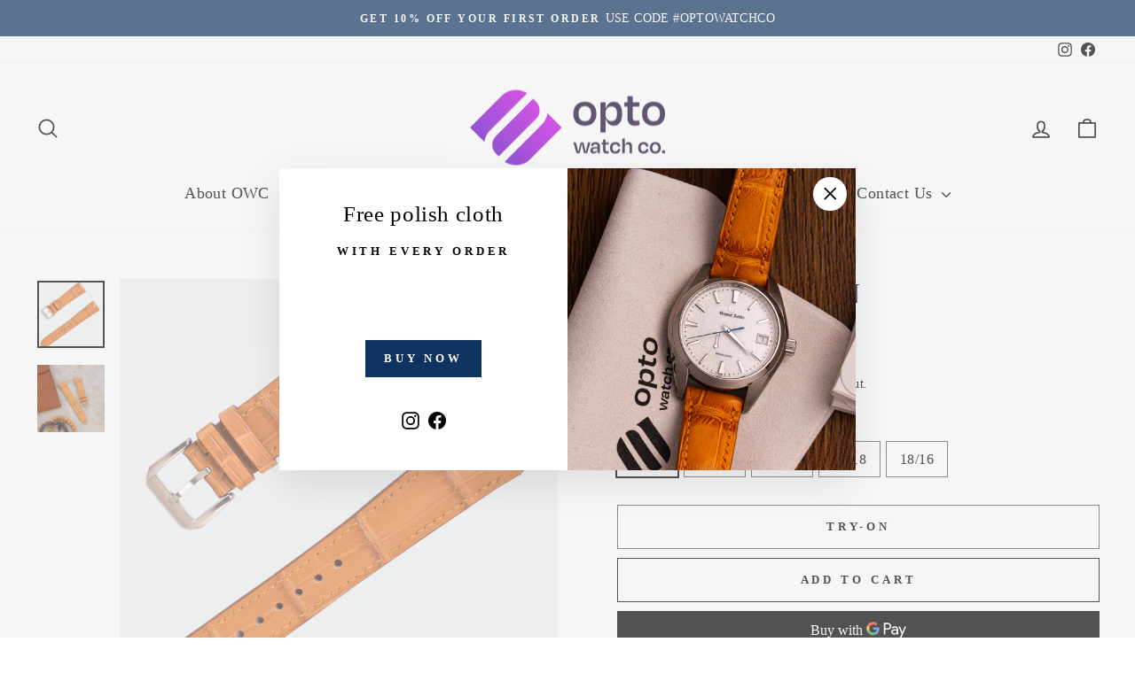

--- FILE ---
content_type: text/javascript; charset=utf-8
request_url: https://optowatchco.com/products/alligator-bright-orange.js
body_size: 830
content:
{"id":7435142693019,"title":"ALLIGATOR | BRIGHT ORANGE","handle":"alligator-bright-orange","description":"\u003cp data-mce-fragment=\"1\"\u003e\u003cspan data-mce-fragment=\"1\"\u003eFor the formal look and classy feel, Alligator straps are the best. Our handcrafted Alligator straps guarantee an exciting feeling whenever you or your watch suit up. Now available in multiple fabulous colors.\u003c\/span\u003e\u003c\/p\u003e\n\u003cp data-mce-fragment=\"1\"\u003eThe inner lining is made from smooth Zermatt leather\u003cspan data-mce-fragment=\"1\"\u003e for an optimal feel.\u003c\/span\u003e\u003c\/p\u003e\n\u003cp data-mce-fragment=\"1\"\u003eThe strap starts at 20 and 22mm and tapers to 16 and 18mm.\u003c\/p\u003e\n\u003cp data-mce-fragment=\"1\"\u003e\u003cstrong data-mce-fragment=\"1\"\u003eFacts:\u003c\/strong\u003e\u003c\/p\u003e\n\u003cp data-mce-fragment=\"1\"\u003eHandmade to perfection, up to the OPTO WATCH CO. standards. Get yours now.\u003c\/p\u003e\n\u003cp data-mce-fragment=\"1\"\u003eIntegrated quick-release spring bars, making it easy to switch straps on the go.\u003c\/p\u003e\n\u003cp data-mce-fragment=\"1\"\u003eWorried about the size? Check out our sizing guide in Arabic and English.\u003c\/p\u003e","published_at":"2022-08-05T20:25:37+04:00","created_at":"2022-08-05T20:24:23+04:00","vendor":"OPTO WATCH CO.","type":"Watch Bands","tags":["ALLIGATOR"],"price":60000,"price_min":60000,"price_max":60000,"available":true,"price_varies":false,"compare_at_price":null,"compare_at_price_min":0,"compare_at_price_max":0,"compare_at_price_varies":false,"variants":[{"id":42617163972763,"title":"19\/16","option1":"19\/16","option2":null,"option3":null,"sku":"102019","requires_shipping":true,"taxable":true,"featured_image":null,"available":true,"name":"ALLIGATOR | BRIGHT ORANGE - 19\/16","public_title":"19\/16","options":["19\/16"],"price":60000,"weight":123,"compare_at_price":null,"inventory_management":"shopify","barcode":"63972763","requires_selling_plan":false,"selling_plan_allocations":[]},{"id":42617164005531,"title":"20\/16","option1":"20\/16","option2":null,"option3":null,"sku":"102022","requires_shipping":true,"taxable":true,"featured_image":null,"available":true,"name":"ALLIGATOR | BRIGHT ORANGE - 20\/16","public_title":"20\/16","options":["20\/16"],"price":60000,"weight":123,"compare_at_price":null,"inventory_management":"shopify","barcode":"64005531","requires_selling_plan":false,"selling_plan_allocations":[]},{"id":42617164038299,"title":"22\/18","option1":"22\/18","option2":null,"option3":null,"sku":"102022","requires_shipping":true,"taxable":true,"featured_image":null,"available":true,"name":"ALLIGATOR | BRIGHT ORANGE - 22\/18","public_title":"22\/18","options":["22\/18"],"price":60000,"weight":123,"compare_at_price":null,"inventory_management":"shopify","barcode":"64038299","requires_selling_plan":false,"selling_plan_allocations":[]},{"id":46727192543387,"title":"21\/16","option1":"21\/16","option2":null,"option3":null,"sku":null,"requires_shipping":true,"taxable":true,"featured_image":null,"available":true,"name":"ALLIGATOR | BRIGHT ORANGE - 21\/16","public_title":"21\/16","options":["21\/16"],"price":60000,"weight":123,"compare_at_price":null,"inventory_management":"shopify","barcode":"","requires_selling_plan":false,"selling_plan_allocations":[]}],"images":["\/\/cdn.shopify.com\/s\/files\/1\/0442\/9853\/5067\/files\/opto-watch-co-aligator-orange.jpg?v=1717792752","\/\/cdn.shopify.com\/s\/files\/1\/0442\/9853\/5067\/products\/optowatchco-alligator-orange.jpg?v=1717792975","\/\/cdn.shopify.com\/s\/files\/1\/0442\/9853\/5067\/files\/optowatchco-alligator-orange-nomos.jpg?v=1717792975"],"featured_image":"\/\/cdn.shopify.com\/s\/files\/1\/0442\/9853\/5067\/files\/opto-watch-co-aligator-orange.jpg?v=1717792752","options":[{"name":"Lug size","position":1,"values":["19\/16","20\/16","22\/18","21\/16"]}],"url":"\/products\/alligator-bright-orange","media":[{"alt":null,"id":29973038137499,"position":1,"preview_image":{"aspect_ratio":1.0,"height":3166,"width":3166,"src":"https:\/\/cdn.shopify.com\/s\/files\/1\/0442\/9853\/5067\/files\/opto-watch-co-aligator-orange.jpg?v=1717792752"},"aspect_ratio":1.0,"height":3166,"media_type":"image","src":"https:\/\/cdn.shopify.com\/s\/files\/1\/0442\/9853\/5067\/files\/opto-watch-co-aligator-orange.jpg?v=1717792752","width":3166},{"alt":null,"id":27881280176283,"position":2,"preview_image":{"aspect_ratio":1.0,"height":3997,"width":3997,"src":"https:\/\/cdn.shopify.com\/s\/files\/1\/0442\/9853\/5067\/products\/optowatchco-alligator-orange.jpg?v=1717792975"},"aspect_ratio":1.0,"height":3997,"media_type":"image","src":"https:\/\/cdn.shopify.com\/s\/files\/1\/0442\/9853\/5067\/products\/optowatchco-alligator-orange.jpg?v=1717792975","width":3997},{"alt":null,"id":28069230706843,"position":3,"preview_image":{"aspect_ratio":1.0,"height":3768,"width":3768,"src":"https:\/\/cdn.shopify.com\/s\/files\/1\/0442\/9853\/5067\/files\/optowatchco-alligator-orange-nomos.jpg?v=1717792975"},"aspect_ratio":1.0,"height":3768,"media_type":"image","src":"https:\/\/cdn.shopify.com\/s\/files\/1\/0442\/9853\/5067\/files\/optowatchco-alligator-orange-nomos.jpg?v=1717792975","width":3768}],"requires_selling_plan":false,"selling_plan_groups":[]}

--- FILE ---
content_type: text/javascript; charset=utf-8
request_url: https://optowatchco.com/products/owc-watch-bracelet-spring-bar-remover-tool.js
body_size: 547
content:
{"id":7787001872539,"title":"OWC Watch Bracelet Spring Bar Remover Tool","handle":"owc-watch-bracelet-spring-bar-remover-tool","description":"\u003cp\u003e \u003c\/p\u003e\n\u003cp\u003eDo you lack the professional watch tools necessary to remove a bracelet independently?\u003c\/p\u003e\n\u003cp\u003eFinding the perfect solution has never been easier with the DIY OWC Watch Bracelet Spring Bar Remover Tool.\u003c\/p\u003e\n\u003cp\u003eExperience hassle-free removal with the simple tweezer design. This tool is ideal for those with little to no technical experience. Remove your bracelet strap without having to take apart the entire clasp.\u003c\/p\u003e\n\u003cp\u003e \u003c\/p\u003e","published_at":"2023-11-25T00:13:29+04:00","created_at":"2023-11-25T00:13:29+04:00","vendor":"OPTO WATCH CO.","type":"","tags":[],"price":15000,"price_min":15000,"price_max":15000,"available":false,"price_varies":false,"compare_at_price":null,"compare_at_price_min":0,"compare_at_price_max":0,"compare_at_price_varies":false,"variants":[{"id":43813204557979,"title":"Default Title","option1":"Default Title","option2":null,"option3":null,"sku":"","requires_shipping":true,"taxable":true,"featured_image":null,"available":false,"name":"OWC Watch Bracelet Spring Bar Remover Tool","public_title":null,"options":["Default Title"],"price":15000,"weight":100,"compare_at_price":null,"inventory_management":"shopify","barcode":"04557979","requires_selling_plan":false,"selling_plan_allocations":[]}],"images":["\/\/cdn.shopify.com\/s\/files\/1\/0442\/9853\/5067\/files\/BRACELET-REMOVAL-TOOL.jpg?v=1700856811","\/\/cdn.shopify.com\/s\/files\/1\/0442\/9853\/5067\/files\/BRACELET-REMOVAL-TOOL3.jpg?v=1700856811","\/\/cdn.shopify.com\/s\/files\/1\/0442\/9853\/5067\/files\/BRACELET-REMOVAL-TOOL2.jpg?v=1700856811"],"featured_image":"\/\/cdn.shopify.com\/s\/files\/1\/0442\/9853\/5067\/files\/BRACELET-REMOVAL-TOOL.jpg?v=1700856811","options":[{"name":"Title","position":1,"values":["Default Title"]}],"url":"\/products\/owc-watch-bracelet-spring-bar-remover-tool","media":[{"alt":null,"id":28503689101467,"position":1,"preview_image":{"aspect_ratio":1.0,"height":2265,"width":2265,"src":"https:\/\/cdn.shopify.com\/s\/files\/1\/0442\/9853\/5067\/files\/BRACELET-REMOVAL-TOOL.jpg?v=1700856811"},"aspect_ratio":1.0,"height":2265,"media_type":"image","src":"https:\/\/cdn.shopify.com\/s\/files\/1\/0442\/9853\/5067\/files\/BRACELET-REMOVAL-TOOL.jpg?v=1700856811","width":2265},{"alt":null,"id":28503689134235,"position":2,"preview_image":{"aspect_ratio":1.0,"height":2628,"width":2628,"src":"https:\/\/cdn.shopify.com\/s\/files\/1\/0442\/9853\/5067\/files\/BRACELET-REMOVAL-TOOL3.jpg?v=1700856811"},"aspect_ratio":1.0,"height":2628,"media_type":"image","src":"https:\/\/cdn.shopify.com\/s\/files\/1\/0442\/9853\/5067\/files\/BRACELET-REMOVAL-TOOL3.jpg?v=1700856811","width":2628},{"alt":null,"id":28503689167003,"position":3,"preview_image":{"aspect_ratio":1.0,"height":2923,"width":2923,"src":"https:\/\/cdn.shopify.com\/s\/files\/1\/0442\/9853\/5067\/files\/BRACELET-REMOVAL-TOOL2.jpg?v=1700856811"},"aspect_ratio":1.0,"height":2923,"media_type":"image","src":"https:\/\/cdn.shopify.com\/s\/files\/1\/0442\/9853\/5067\/files\/BRACELET-REMOVAL-TOOL2.jpg?v=1700856811","width":2923}],"requires_selling_plan":false,"selling_plan_groups":[]}

--- FILE ---
content_type: text/javascript; charset=utf-8
request_url: https://optowatchco.com/products/owc-watch-roll-navy.js
body_size: -113
content:
{"id":7734041936027,"title":"OWC WATCH ROLL | NAVY","handle":"owc-watch-roll-navy","description":"\u003cp style=\"font-weight: 400;\" data-mce-fragment=\"1\" data-mce-style=\"font-weight: 400;\"\u003eOrganize and safeguards Your Watches with our new OWC Watch Roll. Designed safety in mind, whether you are traveling or just want an easier way to store you watches.\u003c\/p\u003e\n\u003cp style=\"font-weight: 400;\" data-mce-fragment=\"1\" data-mce-style=\"font-weight: 400;\"\u003eMade with Saffiano leather, with soft velvet interior to ensure a soft surrounding for your watch. Each pillow is designed to attach to the watch roll separator using stainless steel snap buttons.\u003c\/p\u003e\n\u003cp style=\"font-weight: 400;\" data-mce-fragment=\"1\" data-mce-style=\"font-weight: 400;\"\u003eEach watch roll, can house 3 watches. I don’t think there is a safer way to keep your watches.\u003c\/p\u003e","published_at":"2023-10-13T16:09:15+04:00","created_at":"2023-10-13T16:09:15+04:00","vendor":"OPTO WATCH CO.","type":"","tags":[],"price":40000,"price_min":40000,"price_max":40000,"available":false,"price_varies":false,"compare_at_price":null,"compare_at_price_min":0,"compare_at_price_max":0,"compare_at_price_varies":false,"variants":[{"id":43654100615323,"title":"Default Title","option1":"Default Title","option2":null,"option3":null,"sku":null,"requires_shipping":true,"taxable":true,"featured_image":null,"available":false,"name":"OWC WATCH ROLL | NAVY","public_title":null,"options":["Default Title"],"price":40000,"weight":200,"compare_at_price":null,"inventory_management":"shopify","barcode":"00615323","requires_selling_plan":false,"selling_plan_allocations":[]}],"images":["\/\/cdn.shopify.com\/s\/files\/1\/0442\/9853\/5067\/files\/OPTO-WATCH-CO-WATCH-ROLL-NAVY.png?v=1697198958","\/\/cdn.shopify.com\/s\/files\/1\/0442\/9853\/5067\/files\/OPTO-WATCH-CO-WATCH-ROLL-NAVY-OPEN.png?v=1697198957"],"featured_image":"\/\/cdn.shopify.com\/s\/files\/1\/0442\/9853\/5067\/files\/OPTO-WATCH-CO-WATCH-ROLL-NAVY.png?v=1697198958","options":[{"name":"Title","position":1,"values":["Default Title"]}],"url":"\/products\/owc-watch-roll-navy","media":[{"alt":null,"id":28360515420315,"position":1,"preview_image":{"aspect_ratio":1.0,"height":1080,"width":1080,"src":"https:\/\/cdn.shopify.com\/s\/files\/1\/0442\/9853\/5067\/files\/OPTO-WATCH-CO-WATCH-ROLL-NAVY.png?v=1697198958"},"aspect_ratio":1.0,"height":1080,"media_type":"image","src":"https:\/\/cdn.shopify.com\/s\/files\/1\/0442\/9853\/5067\/files\/OPTO-WATCH-CO-WATCH-ROLL-NAVY.png?v=1697198958","width":1080},{"alt":null,"id":28360515453083,"position":2,"preview_image":{"aspect_ratio":1.0,"height":1080,"width":1080,"src":"https:\/\/cdn.shopify.com\/s\/files\/1\/0442\/9853\/5067\/files\/OPTO-WATCH-CO-WATCH-ROLL-NAVY-OPEN.png?v=1697198957"},"aspect_ratio":1.0,"height":1080,"media_type":"image","src":"https:\/\/cdn.shopify.com\/s\/files\/1\/0442\/9853\/5067\/files\/OPTO-WATCH-CO-WATCH-ROLL-NAVY-OPEN.png?v=1697198957","width":1080}],"requires_selling_plan":false,"selling_plan_groups":[]}

--- FILE ---
content_type: application/javascript
request_url: https://api.watchtryon.com/clients/optowatchco.com-rev1.bundle.js
body_size: 6858
content:
(()=>{"use strict";var t={107:(t,e,n)=>{n.d(e,{A:()=>s});var i=n(601),a=n.n(i),o=n(314),r=n.n(o)()(a());r.push([t.id,".wto-cta {\n    min-height: 50px;\n}\n\n.wto-cta-pos {\n}\n\n.wto-cta:hover {\n}\n\n@media (max-width: 768px) {\n    .wto-cta-pos {\n    }\n}\n\n.frameContainer {\n    z-index: 2147483647 !important;\n}\n",""]);const s=r},314:t=>{t.exports=function(t){var e=[];return e.toString=function(){return this.map((function(e){var n="",i=void 0!==e[5];return e[4]&&(n+="@supports (".concat(e[4],") {")),e[2]&&(n+="@media ".concat(e[2]," {")),i&&(n+="@layer".concat(e[5].length>0?" ".concat(e[5]):""," {")),n+=t(e),i&&(n+="}"),e[2]&&(n+="}"),e[4]&&(n+="}"),n})).join("")},e.i=function(t,n,i,a,o){"string"==typeof t&&(t=[[null,t,void 0]]);var r={};if(i)for(var s=0;s<this.length;s++){var c=this[s][0];null!=c&&(r[c]=1)}for(var p=0;p<t.length;p++){var h=[].concat(t[p]);i&&r[h[0]]||(void 0!==o&&(void 0===h[5]||(h[1]="@layer".concat(h[5].length>0?" ".concat(h[5]):""," {").concat(h[1],"}")),h[5]=o),n&&(h[2]?(h[1]="@media ".concat(h[2]," {").concat(h[1],"}"),h[2]=n):h[2]=n),a&&(h[4]?(h[1]="@supports (".concat(h[4],") {").concat(h[1],"}"),h[4]=a):h[4]="".concat(a)),e.push(h))}},e}},601:t=>{t.exports=function(t){return t[1]}},72:t=>{var e=[];function n(t){for(var n=-1,i=0;i<e.length;i++)if(e[i].identifier===t){n=i;break}return n}function i(t,i){for(var o={},r=[],s=0;s<t.length;s++){var c=t[s],p=i.base?c[0]+i.base:c[0],h=o[p]||0,l="".concat(p," ").concat(h);o[p]=h+1;var d=n(l),u={css:c[1],media:c[2],sourceMap:c[3],supports:c[4],layer:c[5]};if(-1!==d)e[d].references++,e[d].updater(u);else{var m=a(u,i);i.byIndex=s,e.splice(s,0,{identifier:l,updater:m,references:1})}r.push(l)}return r}function a(t,e){var n=e.domAPI(e);n.update(t);return function(e){if(e){if(e.css===t.css&&e.media===t.media&&e.sourceMap===t.sourceMap&&e.supports===t.supports&&e.layer===t.layer)return;n.update(t=e)}else n.remove()}}t.exports=function(t,a){var o=i(t=t||[],a=a||{});return function(t){t=t||[];for(var r=0;r<o.length;r++){var s=n(o[r]);e[s].references--}for(var c=i(t,a),p=0;p<o.length;p++){var h=n(o[p]);0===e[h].references&&(e[h].updater(),e.splice(h,1))}o=c}}},659:t=>{var e={};t.exports=function(t,n){var i=function(t){if(void 0===e[t]){var n=document.querySelector(t);if(window.HTMLIFrameElement&&n instanceof window.HTMLIFrameElement)try{n=n.contentDocument.head}catch(t){n=null}e[t]=n}return e[t]}(t);if(!i)throw new Error("Couldn't find a style target. This probably means that the value for the 'insert' parameter is invalid.");i.appendChild(n)}},540:t=>{t.exports=function(t){var e=document.createElement("style");return t.setAttributes(e,t.attributes),t.insert(e,t.options),e}},56:(t,e,n)=>{t.exports=function(t){var e=n.nc;e&&t.setAttribute("nonce",e)}},825:t=>{t.exports=function(t){if("undefined"==typeof document)return{update:function(){},remove:function(){}};var e=t.insertStyleElement(t);return{update:function(n){!function(t,e,n){var i="";n.supports&&(i+="@supports (".concat(n.supports,") {")),n.media&&(i+="@media ".concat(n.media," {"));var a=void 0!==n.layer;a&&(i+="@layer".concat(n.layer.length>0?" ".concat(n.layer):""," {")),i+=n.css,a&&(i+="}"),n.media&&(i+="}"),n.supports&&(i+="}");var o=n.sourceMap;o&&"undefined"!=typeof btoa&&(i+="\n/*# sourceMappingURL=data:application/json;base64,".concat(btoa(unescape(encodeURIComponent(JSON.stringify(o))))," */")),e.styleTagTransform(i,t,e.options)}(e,t,n)},remove:function(){!function(t){if(null===t.parentNode)return 0;t.parentNode.removeChild(t)}(e)}}}},113:t=>{t.exports=function(t,e){if(e.styleSheet)e.styleSheet.cssText=t;else{for(;e.firstChild;)e.removeChild(e.firstChild);e.appendChild(document.createTextNode(t))}}}},e={};function n(i){var a=e[i];if(void 0!==a)return a.exports;var o=e[i]={id:i,exports:{}};return t[i](o,o.exports,n),o.exports}function i(t){return t.map((function(t){try{return function(t){if("string"!=typeof t)throw new TypeError("External ID must be a string.");var e=t.trim();return(e=(e=(e=(e=(e=e.normalize("NFKC")).normalize("NFD").replace(/[\u0300-\u036f]/g,"")).toLowerCase()).replace(/[^a-z0-9_]+/g,"-")).replace(/-{2,}/g,"-")).replace(/^[-]+|[-]+$/g,"")}(t)}catch(e){return console.error('Error normalizing ID "'.concat(t,'":'),e.message),null}})).filter((function(t){return null!==t}))}n.n=t=>{var e=t&&t.__esModule?()=>t.default:()=>t;return n.d(e,{a:e}),e},n.d=(t,e)=>{for(var i in e)n.o(e,i)&&!n.o(t,i)&&Object.defineProperty(t,i,{enumerable:1,get:e[i]})},n.o=(t,e)=>Object.prototype.hasOwnProperty.call(t,e),n.nc=void 0;const a=JSON.parse('{"h":"v2.3.0","H":"v2.3.0"}');function o(t){return o="function"==typeof Symbol&&"symbol"==typeof Symbol.iterator?function(t){return typeof t}:function(t){return t&&"function"==typeof Symbol&&t.constructor===Symbol&&t!==Symbol.prototype?"symbol":typeof t},o(t)}function r(t,e){if(!(t instanceof e))throw new TypeError("Cannot call a class as a function")}function s(t,e){for(var n=0;n<e.length;n++){var i=e[n];i.enumerable=i.enumerable||0,i.configurable=1,"value"in i&&(i.writable=1),Object.defineProperty(t,p(i.key),i)}}function c(t,e,n){return e&&s(t.prototype,e),n&&s(t,n),Object.defineProperty(t,"prototype",{writable:0}),t}function p(t){var e=function(t,e){if("object"!=o(t)||!t)return t;var n=t[Symbol.toPrimitive];if(void 0!==n){var i=n.call(t,e||"default");if("object"!=o(i))return i;throw new TypeError("@@toPrimitive must return a primitive value.")}return("string"===e?String:Number)(t)}(t,"string");return"symbol"==o(e)?e:e+""}var h=function(){return c((function t(){r(this,t),this.containerId=null,this.elem=null,this.widgetUrl=null,this.contentWindow=null,this.params=null,this.callback=null,this.status=null,this.connected=0,this.iframe=null,this.initStrap=null,this.initWatch=null,this.addedToDocument=0,this.frameContainer=null,this.onMessage=this.onMessage.bind(this)}),[{key:"init",value:function(t,e,n,i){if(this.widgetUrl=t,this.containerId=e,this.params=n,this.callback=i,!this.params.apiKey)throw new Error("apiKey required parameter missing");var a="".concat(this.widgetUrl,"?htmlContainerId=").concat(this.containerId);a+="&apiKey=".concat(this.params.apiKey),null!=this.params.configUrl&&(a+="&configUrl=".concat(this.params.configUrl)),this.iframe=document.createElement("iframe"),this.iframe.setAttribute("src",a),this.iframe.setAttribute("scrolling","no"),this.iframe.setAttribute("frameborder",0),this.iframe.setAttribute("id","WatchTryOnWidgetIframeContainer"),this.iframe.setAttribute("width",this.params.width||"100%"),this.iframe.setAttribute("height",this.params.height||"100%"),this.iframe.setAttribute("allow","fullscreen"),this.params.popupIntegration?this.setupPopupIntegration():this.setupInlineIntegration(),window.addEventListener("keydown",this.handleKeyDown.bind(this)),window.addEventListener("message",this.onMessage)}},{key:"setupPopupIntegration",value:function(){var t=this,e="position:fixed; z-index: 1000;",n="bottom",i="18px",a="right",o="18px",r="576px",s="768px";"top"===this.params.popupIntegration.vertical&&(n="top"),"left"===this.params.popupIntegration.horizontal&&(a="left"),this.params.popupIntegration.verticalOffset&&(i=this.params.popupIntegration.verticalOffset),this.params.popupIntegration.horizontalOffset&&(o=this.params.popupIntegration.horizontalOffset),this.params.popupIntegration.width&&(r=this.params.popupIntegration.width),this.params.popupIntegration.height&&(s=this.params.popupIntegration.height),e+="".concat(n,": ").concat(i,";"),e+="".concat(a,": ").concat(o,";"),e+="width: ".concat(r,";"),e+="height: ".concat(s,";"),this.params.popupIntegration.centeredHorizontal&&(e+="margin: auto; left: 0px; right: 0px;"),this.params.popupIntegration.centeredVertical&&(e+="margin: auto; top: 0px; bottom: 0px;"),this.iframe.style.cssText="position:absolute; left:0px; right:0px; top:0px; bottom:0px; box-shadow: 0 0 4px 0 rgba(0,0,0,0.5);";var c=document.createElement("div");c.style.cssText="position:absolute; top: -15px; right: -15px; width: 30px; height:30px; box-shadow:0 0 2px 0 rgba(0,0,0,0.5); border-radius: 15px;",c.setAttribute("id","WatchTryOnPopupIntegrationMenu"),c.addEventListener("click",(function(){return t.popupHide()}));var p=document.createElement("div");p.innerHTML='<svg xmlns="http://www.w3.org/2000/svg" width="30" height="30" viewBox="0 0 30 30">\n            <rect width="30" height="30" rx="15" style="fill: rgb(255, 255, 255); opacity: 0.9;"></rect>\n            <path d="m5 5-5 5 5-5-5-5 5 5 5-5-5 5 5 5z" style="fill: none; stroke: rgb(0, 0, 0); stroke-linecap: round; stroke-linejoin: round; stroke-width: 2px;" transform="translate(9.989 10.5)"></path>\n            </svg>',p.style.cssText="cursor:pointer;",c.appendChild(p),this.frameContainer=document.createElement("div"),this.frameContainer.id=this.containerId,this.frameContainer.className="frameContainer",this.frameContainer.style.cssText=e,this.frameContainer.appendChild(this.iframe),this.frameContainer.appendChild(c);var h="\n            @media screen and (max-width:".concat(r,"), (max-height:").concat(s,") {\n                #WatchTryOnPopupIntegrationMenu { \n                    top: -15px !important; \n                    left: 0px !important; \n                    right: 0px !important; \n                    margin: auto; \n                } \n                .frameContainer { \n                    bottom: 0px !important; \n                    left: 0px !important; \n                    right: 0px !important; \n                    top: 20px !important; \n                    width: initial !important; \n                    height: initial !important; \n                } \n                body.popup-active {\n                    overflow: hidden !important;\n                    padding-right: 0px !important;\n                    width: 100% !important;\n                    height: auto !important;\n                }\n            }\n        "),l=document.createElement("style");l.type="text/css",l.appendChild(document.createTextNode(h)),document.head.appendChild(l),this.addedToDocument=0}},{key:"setupInlineIntegration",value:function(){if(this.elem=document.getElementById(this.containerId),!this.elem)throw new Error("Element with id ".concat(this.containerId," does not exist"));for(;this.elem.firstChild;)this.elem.removeChild(this.elem.firstChild);this.elem.appendChild(this.iframe),this.contentWindow=this.iframe.contentWindow}},{key:"handleKeyDown",value:function(t){var e=t.keyCode||t.which;[38,40,37,39].includes(e)&&this.postMessage({method:"keydown",params:t.keyCode})}},{key:"popupInit",value:function(){this.params.popupIntegration?this.addedToDocument?console.log("popup already ready"):(this.frameContainer.style.display="none",document.body.appendChild(this.frameContainer),this.contentWindow=this.iframe.contentWindow,this.addedToDocument=1):console.log("available only with popupIntegration option")}},{key:"popupHide",value:function(){this.params.popupIntegration?(this.frameContainer.style.visibility="hidden",document.body.classList.remove("popup-active")):console.log("available only with popupIntegration option")}},{key:"popupShow",value:function(){this.params.popupIntegration?(this.addedToDocument||(document.body.appendChild(this.frameContainer),this.contentWindow=this.iframe.contentWindow,this.addedToDocument=1),document.body.classList.add("popup-active"),this.frameContainer.style.display="block",this.frameContainer.style.visibility="visible"):console.log("available only with popupIntegration option")}},{key:"setInitializeOptions",value:function(t){if(!this.contentWindow)throw new Error('Call "init" method first');var e={methods:[]};for(var n in t)"function"!=typeof t[n]?e[n]=t[n]:e.methods.push(n);this.postMessage({method:"setInitializeOptions",params:e})}},{key:"getVersion",value:function(){return this.contentWindow&&this.postMessage({method:"getVersion"}),"N/A"}},{key:"setLang",value:function(t){if(!this.contentWindow)throw new Error('Call "init" method first');this.postMessage({method:"setLang",params:{lang:t}})}},{key:"addCss",value:function(t){if(!this.contentWindow)throw new Error('Call "init" method first');this.postMessage({method:"addCss",params:{styles:t}})}},{key:"remove",value:function(t){var e,n=this;window.removeEventListener("message",this.onMessage);var i=null===(e=this.elem)||void 0===e?void 0:e.firstChild;i&&(i.onload=function(){n.elem&&i.parentNode===n.elem&&n.elem.removeChild(i),t&&t()},i.src="data:text/html;charset=utf-8,%3Chtml%3E%3Cbody%3E%3C/body%3E%3C/html%3E"),this.params.popupIntegration&&(this.frameContainer&&this.frameContainer.parentNode===document.body&&document.body.removeChild(this.frameContainer),t&&t())}},{key:"getStatus",value:function(){return this.status}},{key:"getSnapshot",value:function(){this.postMessage({method:"getSnapshot"})}},{key:"reinitialize",value:function(t){this.postMessage({method:"reinitialize",params:t})}},{key:"setZoomFactor",value:function(t){this.postMessage({method:"setZoomFactor",params:t})}},{key:"clearStrapInfo",value:function(){if(!this.contentWindow)throw new Error('Call "init" method first');this.postMessage({method:"clearStrapInfo",params:null})}},{key:"setStrapInfo",value:function(t){var e=this;if(this.params.popupIntegration&&!this.addedToDocument)return this.initWatch=function(){e.setStrapInfo(t)},document.body.appendChild(this.frameContainer),this.contentWindow=this.iframe.contentWindow,void(this.addedToDocument=1);this.postMessage({method:"setStrapInfo",params:t})}},{key:"setStrap",value:function(t){this.setStrapInfo({id:t})}},{key:"clearStrap",value:function(){this.clearStrapInfo()}},{key:"clearWatchInfo",value:function(){if(!this.contentWindow)throw new Error('Call "init" method first');this.postMessage({method:"clearWatchInfo",params:null})}},{key:"setWatchInfo",value:function(t){var e=this;if(this.params.popupIntegration&&!this.addedToDocument)return this.initWatch=function(){e.setWatchInfo(t)},document.body.appendChild(this.frameContainer),this.contentWindow=this.iframe.contentWindow,void(this.addedToDocument=1);this.postMessage({method:"setWatchInfo",params:t})}},{key:"setWatch",value:function(t){this.setWatchInfo({id:t})}},{key:"clearWatch",value:function(){this.clearWatchInfo()}},{key:"clearHandInfo",value:function(){if(!this.contentWindow)throw new Error('Call "init" method first');this.postMessage({method:"clearHandInfo",params:null})}},{key:"setHandInfo",value:function(t){var e=this;if(this.params.popupIntegration&&!this.addedToDocument)return this.initHand=function(){e.setHandInfo(t)},document.body.appendChild(this.frameContainer),this.contentWindow=this.iframe.contentWindow,void(this.addedToDocument=1);this.postMessage({method:"setHandInfo",params:t})}},{key:"setHand",value:function(t){this.setHandInfo({id:t})}},{key:"clearHand",value:function(){this.clearHandInfo()}},{key:"pan",value:function(t,e){this.postMessage({method:"pan",params:{panX:t,panY:e}})}},{key:"resetView",value:function(){this.postMessage({method:"resetView"})}},{key:"postMessage",value:function(t){t.from=this.containerId,this.contentWindow&&this.contentWindow.postMessage(t,this.widgetUrl)}},{key:"onMessage",value:function(t){var e=t.data;if(e.from===this.containerId){var n=e.method,i=e.params;if("getOptions"===n&&this.setInitializeOptions(this.params),this.connected||"connect"!==n)switch(n){case"disconnect":this.connected=0;break;case"onReinitialize":this.connected=0,this.iframe.src+="",this.params.onReinitialize&&this.params.onReinitialize(i);break;case"onSnapshot":this.params.onSnapshot&&this.params.onSnapshot(i);break;case"onGetVersion":this.params.onGetVersion&&(i["WatchTryOn-api"]="2.0.0",this.params.onGetVersion(i));break;case"onDisclaimerShown":this.params.onDisclaimerShown&&this.params.onDisclaimerShown(i);break;case"onDisagreeDisclaimer":this.params.onDisagreeDisclaimer&&this.params.onDisagreeDisclaimer(i);break;case"onAgreeDisclaimer":this.params.onAgreeDisclaimer&&this.params.onAgreeDisclaimer(i);break;case"onClickWatchTitle":this.params.onClickWatchTitle&&this.params.onClickWatchTitle(i);break;case"onClickStrapTitle":this.params.onClickStrapTitle&&this.params.onClickStrapTitle(i);break;case"onClickWatchCart":this.params.onClickWatchCart&&this.params.onClickWatchCart(i);break;case"onClickStrapCart":this.params.onClickStrapCart&&this.params.onClickStrapCart(i);break;case"onSelectWatch":this.params.onSelectWatch&&this.params.onSelectWatch(i);break;case"onSelectStrap":this.params.onSelectStrap&&this.params.onSelectStrap(i);break;case"status":this.status=i.status,this.params.onStatus&&this.params.onStatus(this.status)}else this.connected=1,this.initStrap&&this.initStrap(),this.initWatch&&this.initWatch(),this.callback&&this.callback()}}}])}(),l=function(){return c((function t(){var e;if(r(this,t),document.currentScript&&document.currentScript.src){e=new URL(document.currentScript.src).origin,"WatchTryOnAPI: Base URL detected from script source: ".concat(e)}else{var n=window.location.hostname,i=n.indexOf("localhost")>=0||n.indexOf("127.0.0.1")>=0||n.indexOf("192.168.")>=0||n.indexOf("0.0.0.0")>=0;"WatchTryOnAPI: Base URL detected from hostname (fallback): ".concat(e=i?"http://localhost:4444":"https://api.watchtryon.com")}this.API_BASE_URL="".concat(e,"/api/v2"),this.WIDGET_BASE_URL=e,"API_BASE_URL: ".concat(this.API_BASE_URL),"WIDGET_BASE_URL: ".concat(this.WIDGET_BASE_URL)}),[{key:"createWidget",value:function(t,e,n){var i=new h;try{var a;if(e.widgetUrl)a=e.widgetUrl;else{var o,r=e.widgetBaseUrl||this.WIDGET_BASE_URL,s=(null===(o=e.uiConfiguration)||void 0===o?void 0:o.platform)||"web",c=e.widgetVersion||this.getWidgetVersionForPlatform(s);a="".concat(r,"/widget/").concat(c,"/main.html")}i.init(a,t,e,n)}catch(t){throw new Error("WatchTryOn.createWidget: ".concat(t.message," (please refer to integration documentation)"))}return i}},{key:"getWidgetVersionForPlatform",value:function(){var t=arguments.length>0&&void 0!==arguments[0]?arguments[0]:"web";return"ios"===t||"android"===t?a.H:a.h}},{key:"getProducts",value:function(t,e){if(!t.apiKey)throw new Error("apiKey required parameter missing");var n="".concat(this.API_BASE_URL,"/get-products?apiKey=").concat(t.apiKey);t.configName&&(n+="&configName=".concat(t.configName)),t.configUrl&&(n+="&configUrl=".concat(t.configUrl)),fetch(n).then((function(t){return t.json()})).then((function(t){return e(t)})).catch((function(t){console.error("Could not retrieve products.",t)}))}},{key:"validateProducts",value:function(t,e){if(!t.apiKey)throw new Error("apiKey required parameter missing");if(!t.ids)throw new Error("ids required parameter missing");var n="".concat(this.API_BASE_URL,"/validate-products?ids=").concat(i(t.ids),"&apiKey=").concat(t.apiKey);fetch(n).then((function(t){return t.json()})).then((function(t){return e(t)})).catch((function(t){console.error("Could not retrieve products.",t)}))}}])}(),d=new l;"undefined"!=typeof window&&(window.WatchTryOn=d);const u=d;function m(){return ShopifyAnalytics.meta.product.variants.map((function(t){return t.id.toString()}))}var f=n(72),v=n.n(f),g=n(825),y=n.n(g),w=n(659),b=n.n(w),I=n(56),S=n.n(I),C=n(540),k=n.n(C),x=n(113),E=n.n(x),W=n(107),A={};A.styleTagTransform=E(),A.setAttributes=S(),A.insert=b().bind(null,"head"),A.domAPI=y(),A.insertStyleElement=k();v()(W.A,A);W.A&&W.A.locals&&W.A.locals;var T,D,M="a27abf8c5a8c867cadd9be9e2393052c",L="wto-cta",O={},U={domain:"optowatch.com",apiKey:M,popupIntegration:{centeredHorizontal:1,centeredVertical:1,width:"576px",height:"768px"},uiConfiguration:{showWatchUpload:1,showHandUpload:1,showSnapshot:1,showSnapshotNote:1,snapshotNote:"optowatchco.com"}};function P(){if(document.querySelector("."+L))return L;var t=document.querySelector(".product-single__form");!function(t,e,n){var i=arguments.length>3&&void 0!==arguments[3]?arguments[3]:"div";if(!document.querySelector("."+t)){var a=document.createElement(i);a.classList.add(t,"".concat(t,"-pos")),a.classList.add("btn","btn--full","btn--secondary"),a.style.marginBottom="10px",a.innerHTML='<span class="wto-cta__text">TRY-ON</span>',e&&(n?e.insertAdjacentElement(n,a):e.appendChild(a),a.onclick=function(){if(T)T.popupShow();else{var t=O[D];if(!t)return void console.error("Current variant ".concat(D," is not in validated products ").concat(O,"."));"watch"===t.type?(U.watchIDs=m(),U.activeWatchID=D):"strap"===t.type&&(U.strapIDs=m(),U.activeStrapID=D),(T=u.createWidget("wto-container",U,(function(){}))).popupInit(),T.popupShow()}})}}(L,t,"beforebegin","button")}function _(){var t=document.querySelector("."+L);t&&t.parentElement&&t.parentElement.removeChild(t)}function H(t){var e=O[D=t];e&&e.active?(P(),T&&("strap"===e.type?T.setStrap(D):"watch"===e.type&&T.setWatch(D))):(_(),T&&T.popupHide())}function z(){try{ShopifyAnalytics.meta.product.variants,ShopifyAnalytics.meta.product.variants.length,D=ShopifyAnalytics.meta.product.variants[0].id.toString(),"currentVariantId: ".concat(D);var t=m();"startOnIDs: ".concat(t),u.validateProducts({ids:t,apiKey:M},(function(t){if(t&&t.products){if(O=t.products,Object.values(O).some((function(t){return t.active}))){var e=O[D];e&&e.active?P():_(),function(t){var e=arguments.length>1&&void 0!==arguments[1]?arguments[1]:0;function n(){var t=new URL(window.location.href);return t.searchParams.get("variant")||(t.hash.match(/variant=(\d+)/)||[])[1]||null}var i,a,o=n();function r(){var e=n();e&&e!==o&&(o=e,t(e))}document.addEventListener("variant:change",(function(e){e.detail&&e.detail.variant&&e.detail.variant.id&&(t(String(e.detail.variant.id)),o=String(e.detail.variant.id))})),i=history.pushState,a=history.replaceState,history.pushState=function(){for(var t=arguments.length,e=new Array(t),n=0;n<t;n++)e[n]=arguments[n];i.apply(this,e),window.dispatchEvent(new Event("locationchange"))},history.replaceState=function(){for(var t=arguments.length,e=new Array(t),n=0;n<t;n++)e[n]=arguments[n];a.apply(this,e),window.dispatchEvent(new Event("locationchange"))},window.addEventListener("popstate",(function(){window.dispatchEvent(new Event("locationchange"))})),window.addEventListener("locationchange",r),e&&o&&onVariantChange(o)}(H)}}else console.error("Invalid response from validateProducts:",t)}))}catch(t){console.error("Error during init:",t)}}"complete"==document.readyState||"loaded"==document.readyState||"interactive"==document.readyState?function(t){var e=arguments.length>2&&void 0!==arguments[2]?arguments[2]:50,n=0,i=setInterval((function(){"undefined"!=typeof ShopifyAnalytics&&ShopifyAnalytics.meta&&ShopifyAnalytics.meta.product&&ShopifyAnalytics.meta.product.variants?(clearInterval(i),t()):++n>=e&&(clearInterval(i),console.error("ShopifyAnalytics not available after waiting."))}),arguments.length>1&&void 0!==arguments[1]?arguments[1]:100)}((function(){z()})):document.addEventListener("DOMContentLoaded",(function(t){}))})();